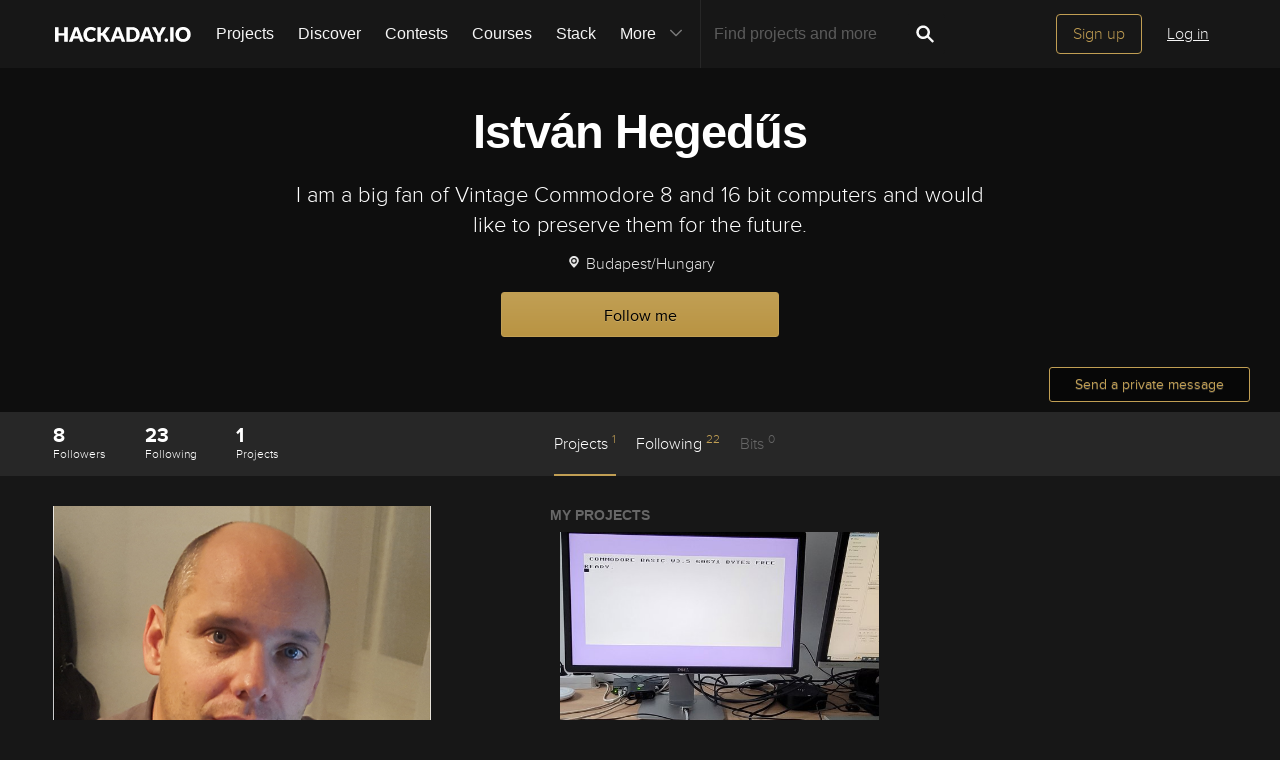

--- FILE ---
content_type: image/svg+xml; charset=utf-8
request_url: https://hackaday.io/captcha.jpg
body_size: 2471
content:
<svg xmlns="http://www.w3.org/2000/svg" width="110" height="40" viewBox="0,0,110,40"><rect width="100%" height="100%" fill="rgb(23,23,23)"/><path d="M9 37 C74 18,38 27,90 34" stroke="#74e854" fill="none"/><path d="M8 20 C44 27,56 13,89 3" stroke="#db61c5" fill="none"/><path d="M17 27 C70 23,59 14,103 9" stroke="#e2d06d" fill="none"/><path fill="rgb(193,159,84)" d="M12.26 20.08L10.49 19.93L10.46 13.41L20.35 13.55L20.23 16.67L18.76 16.83L18.63 19.95L17.05 19.99L16.95 23.15L15.41 23.24L15.41 26.48L18.62 26.44L18.76 23.33L20.34 23.29L20.26 29.71L10.54 29.74L10.62 26.56L12.25 26.58L12.19 23.26L13.88 23.32L13.82 20.02L15.34 19.91L15.45 16.77L12.09 16.66L12.10 19.92"/><path fill="rgb(193,159,84)" d="M24.30 23.19L24.41 13.55L26.03 13.54L25.93 10.20L27.67 10.31L27.70 7.09L34.13 7.02L34.02 10.16L35.64 10.15L35.65 13.42L32.49 13.50L32.51 10.28L29.26 10.28L29.17 13.44L27.55 13.45L27.57 23.21L29.19 23.21L29.15 26.42L32.51 26.52L32.38 19.90L30.83 19.97L30.92 16.81L35.67 16.69L35.67 29.69L27.52 29.66L27.70 26.59L25.92 26.43L25.93 23.20L24.40 23.29"/><path fill="rgb(193,159,84)" d="M44.62 13.45L42.98 13.44L43.03 23.24L44.61 23.20L44.70 26.54L46.35 26.57L46.23 23.19L47.97 23.30L47.85 13.44L46.32 13.53L46.36 10.32L44.58 10.17L44.61 13.45ZM39.69 23.16L39.85 13.57L41.34 13.43L41.46 10.30L43.07 10.28L42.95 6.91L47.92 7.01L47.83 10.17L49.45 10.16L49.59 13.55L51.16 13.50L51.15 23.24L49.53 23.24L49.55 26.52L48.01 26.60L47.84 29.68L43.05 29.76L43.05 26.51L41.32 26.41L41.43 23.27L39.75 23.21"/><path fill="rgb(193,159,84)" d="M61.74 7.02L63.35 7.01L63.36 13.52L66.59 13.50L66.53 16.69L63.25 16.66L63.35 26.51L65.05 26.58L65.04 23.32L66.51 23.17L66.50 26.41L64.96 26.50L64.93 29.71L61.62 29.65L61.62 26.40L60.08 26.49L60.17 16.83L58.48 16.76L58.56 13.59L60.05 13.46L60.03 10.19L61.77 10.31L61.74 7.02"/><path fill="rgb(193,159,84)" d="M70.64 29.75L70.62 26.48L72.36 26.59L72.20 10.18L70.67 10.28L70.73 7.08L81.94 6.93L81.97 13.45L78.77 13.50L78.69 10.17L75.43 10.16L75.44 16.67L78.85 16.83L78.77 20.00L75.59 20.07L75.46 26.44L78.78 26.52L78.78 23.26L81.93 23.16L81.95 29.69L70.61 29.72"/><path fill="rgb(193,159,84)" d="M87.75 29.80L87.71 13.51L90.88 13.43L91.01 16.81L92.51 16.68L92.61 20.04L94.18 19.98L94.12 13.43L97.43 13.48L97.40 16.70L99.05 16.73L99.11 29.78L95.92 29.84L95.76 19.94L94.16 19.97L94.21 23.26L92.60 23.27L92.53 19.96L90.97 20.03L90.93 29.73L87.75 29.81"/></svg>